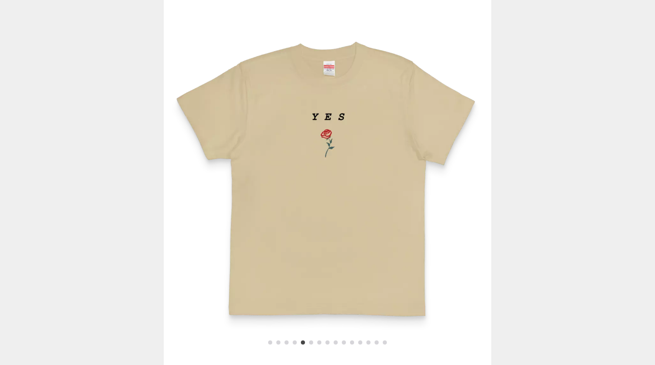

--- FILE ---
content_type: text/html; charset=UTF-8
request_url: https://pri-sma.jp/jp/choice/design/1569/7/21407?m=
body_size: 7404
content:
<!doctype html>
<html lang="ja" prefix="og: http://ogp.me/ns# fb: http://ogp.me/ns/fb# article: http://ogp.me/ns/article#">
<head>
<script src="https://www.googleoptimize.com/optimize.js?id=OPT-TFGKGXH"></script>
<meta charset="utf-8">
<meta http-equiv="X-UA-Compatible" content="IE=edge, chrome=1">
<meta name="SKYPE_TOOLBAR" content="SKYPE_TOOLBAR_PARSER_COMPATIBLE">
<meta name="viewport" content="width=device-width, minimum-scale=1, initial-scale=1, viewport-fit=cover, user-scalable=no">

<title>Rose</title>

<meta name="description" content="プリスマは、オリジナルデザインのTシャツやスマホケースがつくれるアプリです。他にも様々なアイテムをご用意しています。写真やイラスト・ロゴ、メッセージなどを入れるだけで世界にひとつだけのオリジナルデザインのアイテムがつくれます。">
<meta name="keywords" content="iPhoneケース, iPhoneカバー, スマホカバー, 自作, オリジナルグッズ, オリジナルTシャツ, クラスTシャツ, 推し活, K-POP, アクキー">

<!-- 読み込み失敗時style -->
<style>
	#readError {
		display: -webkit-flex;
		display: flex;
		-webkit-justify-content: center;
		justify-content: center;
		-webkit-align-items: center;
		align-items: center;
		height: 100vh;
	}

	.readError_wrap {
		-webkit-flex: 0 0 auto;
		flex: 0 0 auto;
		padding: 10px;
	}

	.readError_wrap p {
		text-align: center;
	}
</style>

<!-- script -->
<script src="//ajax.aspnetcdn.com/ajax/jQuery/jquery-3.0.0.min.js"></script>
<script src='https://pri-sma.jp/js/amplitude_event.js?1768986031'></script>


	<link rel="canonical" href="https://pri-sma.jp/jp/">


<!-- Global site tag (gtag.js) - Google Ads: 754069788 -->
<script async src="https://www.googletagmanager.com/gtag/js?id=AW-754069788"></script>
<script>
  window.dataLayer = window.dataLayer || [];
  function gtag(){dataLayer.push(arguments);}
  gtag('js', new Date());

  gtag('config', 'AW-754069788');
  gtag('config', 'UA-39064418-5');
  
  
  </script>

<script async src="https://s.yimg.jp/images/listing/tool/cv/ytag.js"></script>
<script>
window.yjDataLayer = window.yjDataLayer || [];
function ytag() { yjDataLayer.push(arguments); }
ytag({"type":"ycl_cookie"});
</script>


</head>
<body style="visibility:hidden">
<!-- Facebook Pixel Code -->
<script>
	!function(f,b,e,v,n,t,s)
	{if(f.fbq)return;n=f.fbq=function(){n.callMethod?
	n.callMethod.apply(n,arguments):n.queue.push(arguments)};
	if(!f._fbq)f._fbq=n;n.push=n;n.loaded=!0;n.version='2.0';
	n.queue=[];t=b.createElement(e);t.async=!0;
	t.src=v;s=b.getElementsByTagName(e)[0];
	s.parentNode.insertBefore(t,s)}(window, document,'script',
	'https://connect.facebook.net/en_US/fbevents.js');
	fbq('init', '304642548246039');
	fbq('track', 'PageView');
</script>
<noscript><img height="1" width="1" style="display:none"
	src="https://www.facebook.com/tr?id=304642548246039&ev=PageView&noscript=1"
/></noscript>
<!-- End Facebook Pixel Code -->

<!--====== コンテンツ ======-->
<!--============ コンテンツラップ ============-->
<div class="contentWrap">

	<!--====== メインコンテンツ ======-->
	<main id="detailView" class="content" role="main">

		<!--==== 画像の拡大リスト ====-->
		<div class="swiper-container">

			<!--== スライド本体 ==-->
			<div class="swiper-wrapper">
				<div class="swiper-slide">
					<div class="swiper-zoom-container">
						<img data-src="https://cdn.pri-sma.jp/upload/frame/1569/web_preview_tshirt.png?Expires=1800522029&amp;Signature=UYxD7HmuiK~8sWm3p8KdNu~Esj7UUyK3KNcZE1rK27HQz3EZggKuxV6yDDfH4p5QJcn3A22xFRTElW3IR7e0q~[base64]~lYCjIj1IonAX1gOXKGjvmdqEzhk6P8dOik5RdmfRifSTka~g__&amp;Key-Pair-Id=APKAI5VC4MFR6KFKBTPQ" class="swiper-lazy" />
						<div class="swiper-lazy-preloader"></div>
					</div>
				</div>
												<div class="swiper-slide">
					<div class="swiper-zoom-container">
						<img data-src="https://cdn.pri-sma.jp/upload/frame/1569/web_preview_tshirt_preview_21404.png?Expires=1800522031&amp;Signature=TPY~W5fYSoL95kj~82ve-hNjWUruq5mSdQ6gxZqkRag6PC8o~2I-Db5sbFUNQuLD6KjcZXCMjyb0GDTlmx~spERlGLVfVo9r~Rh0bV3oCUz8A7U-VZESUxnjoAXM4p8xUw~sc0SeVlA08Y~l7~cv1wIg0yhCndctBJb-q15ijXiPUFTcBL1k8CZsDlt0BBE44rTZuNCUr2ZIEdlc3XojAA3RelPYbrb4iBxnLZ9rhpJQX2OLSMoLDolcoADb7ZBJxVaEmWVbx0JUn-tD-l5TBCMH15RLt0HerovwEoFDnOEfYY1z6lGIBSoG0GlfaoZL04j6YjJt-PrpqxUqYK-u0g__&amp;Key-Pair-Id=APKAI5VC4MFR6KFKBTPQ" class="swiper-lazy" />
						<div class="swiper-lazy-preloader"></div>
					</div>
				</div>
								<div class="swiper-slide">
					<div class="swiper-zoom-container">
						<img data-src="https://cdn.pri-sma.jp/upload/frame/1569/web_preview_tshirt_preview_21405.png?Expires=1800522031&amp;Signature=G73c8r8t8TmfbXX~-FkhtIcXwPLVZW1DqGAkIRmJ3iUWoN3TKAtYXe91xzEub1tlkG-Go-wWGsFgerHk4w2nY5prwUEeEuyOY349geWR01GyZA1NkJZuynFrYpY7qbXmA6Ft52OFI71gA6LXD0Orr45RiwFNJ4sPnZQUWu2yVMJSi90fJoS1Q~tV004vHw7TlqqLcdXhAD82orhxQ4lbCOZE8hH0GO5HJX6lYBen7J~~9CpxenBYypbmXCAuTKjLVDcR5M8LDrsg-yaMHNnPeixfURy7LGNoM9LJopT73wKIe296llySgNq93ZqMnzYp9yQresFhjP~nA45gp9mKPA__&amp;Key-Pair-Id=APKAI5VC4MFR6KFKBTPQ" class="swiper-lazy" />
						<div class="swiper-lazy-preloader"></div>
					</div>
				</div>
								<div class="swiper-slide">
					<div class="swiper-zoom-container">
						<img data-src="https://cdn.pri-sma.jp/upload/frame/1569/web_preview_tshirt_preview_21406.png?Expires=1800522031&amp;Signature=ECrwjKiRTrIcVRmtxfLsbJeBbiJoyEAqpxZ3NQ46D7CJ05Gu2QfdPmM4Lm0HFtot4MLw8Rjhn4eJViT7sxiUFDbWBBzF19LuJ3k0ULLBZQUC-o62B8VEYYWOYKGSW7yysv6~ivQR0fhXlqM~CXaRdCBnLfCpERZQYAlXzNanGOUzw8CO~VppkcZrYtusVEOnjvPCc48gyiLuaCCOvi7RPzJHnWXEcZH5mZjALIFaMe1lyRtFMYPIvZY7PzU1X6B5MTEbMGXefDHv3m8pvhUruY32~i9iSOaLrxr57HnoNYFVKdU92oPXbVQIlJNjQOkJC0Umcn6EgEsGImRCUjvpTA__&amp;Key-Pair-Id=APKAI5VC4MFR6KFKBTPQ" class="swiper-lazy" />
						<div class="swiper-lazy-preloader"></div>
					</div>
				</div>
								<div class="swiper-slide">
					<div class="swiper-zoom-container">
						<img data-src="https://cdn.pri-sma.jp/upload/frame/1569/web_preview_tshirt_preview_21407.png?Expires=1800522031&amp;Signature=aEck30PmPjGww5L0-vJBr~9pEFoMi2P~bmRIVjHz8kq198cI4OeoJ369gr9H32jTkp4ukymCSmcHz6E5FmJfnitYFAu0GFrChYaopBbA1FXo-f5iDfu1s4B7RcfpI~[base64]~tw2xPA__&amp;Key-Pair-Id=APKAI5VC4MFR6KFKBTPQ" class="swiper-lazy" />
						<div class="swiper-lazy-preloader"></div>
					</div>
				</div>
								<div class="swiper-slide">
					<div class="swiper-zoom-container">
						<img data-src="https://cdn.pri-sma.jp/upload/frame/1569/web_preview_tshirt_preview_21408.png?Expires=1800522031&amp;Signature=csHghrRGCcKIj8vbYMXBtk2QeRVGPIvNEjCy5f-pY702kulgVLeqvqHMjOO7mNDWEyoF6dznmr705t9ITKorTcWXRcEIpkMm7W-0xGwtRqBJ-Wc~GSYuf7Pyd6ywaXCdskdKuvMvbt-wLJlyFh0kBhCGsg0E6vfh0mZ65yT~sY6XXyIu0x9g9Q8yNbD4CB0mIbDCNDLw8P6~VfcBkxdbIPj25w~coxq7TAppv5WQT1yYI2T~d0-2-tbh8vHU5i6VEBv-6grRnjmdSR9fiuM-dip8-NvRSCvN6rqdFIwHdtdo1dVrVfuctaYpZwILeZI9tik5RyQ8yQij37quNCTnDg__&amp;Key-Pair-Id=APKAI5VC4MFR6KFKBTPQ" class="swiper-lazy" />
						<div class="swiper-lazy-preloader"></div>
					</div>
				</div>
								<div class="swiper-slide">
					<div class="swiper-zoom-container">
						<img data-src="https://cdn.pri-sma.jp/upload/frame/1569/web_preview_tshirt_preview_21409.png?Expires=1800522031&amp;Signature=KP7BTbgqkEWnarMqx2nGmcpeROsGsBnn1OZsgrr6r8oxUinm7BTlwVojdX~[base64]~8~sNYnqc0-Q__&amp;Key-Pair-Id=APKAI5VC4MFR6KFKBTPQ" class="swiper-lazy" />
						<div class="swiper-lazy-preloader"></div>
					</div>
				</div>
								<div class="swiper-slide">
					<div class="swiper-zoom-container">
						<img data-src="https://cdn.pri-sma.jp/upload/frame/1569/web_preview_tshirt_preview_21410.png?Expires=1800522031&amp;Signature=iLhTvEoW5XP29BnTmMHgwba4b5tsIxdO1UGhoIktYEiF9rYZA6hJnCUrd-sw-XUs558KXPGrEBQ124NtGA-Wls3AXNCkGwfStvMK0N4z0NvSthl8JU0sqV-3ZPHqUoyDUtx3ttZvlbNvdSOvgQz2W6KtWq-Cws76W-z98180yIDId4TwU1~WIUmiZ~QTpaPFptEkuay6pUw0sLf5EbrcPtl-2pWg4Dp0qs3iIbB3KJRSl-1yq093TxbctFCOkw5cooGVhhMh8XeBxNNPqYIr-Pq~FlSvBa0bdfkKcANfe0D-fMwn6yCFuaYYrud~T2VPLL3t-2NJ2FpQru~6Iiqp5g__&amp;Key-Pair-Id=APKAI5VC4MFR6KFKBTPQ" class="swiper-lazy" />
						<div class="swiper-lazy-preloader"></div>
					</div>
				</div>
								<div class="swiper-slide">
					<div class="swiper-zoom-container">
						<img data-src="https://cdn.pri-sma.jp/upload/frame/1569/web_preview_tshirt_preview_29214.png?Expires=1800522031&amp;Signature=GMwo31UTaCKD2WeOIcPIeezU1XXldP96is8n6VY-3Fgqsw7sXTgSJIEhBHe7fg~V6ypDpd4acD3UiWcEF40vl7~ecf~LzpfN98Wg0d3X0IVHL8jo6OjwyN95NoQgNokI~C3e24UL7ByfHyWV8bJ2H5Uy8QY8QRN5qDI8jnAYGsgrAuLOk~CxS7AI1rMz~w1nwQevcqqA0HrHdcYc9szg4jYzR2lOwutYHtE9zDTYrKDjisSv0c9kbAht7dWidAVf7M~BoyvAfX3LjsztG4B79hc6CnapG1RELlXEJXeDEL3NhZOFTnzdcPMBmRA8HKcUJiGsU8jsAykcSAszxAyPxA__&amp;Key-Pair-Id=APKAI5VC4MFR6KFKBTPQ" class="swiper-lazy" />
						<div class="swiper-lazy-preloader"></div>
					</div>
				</div>
								<div class="swiper-slide">
					<div class="swiper-zoom-container">
						<img data-src="https://cdn.pri-sma.jp/upload/frame/1569/web_preview_tshirt_preview_29215.png?Expires=1800522031&amp;Signature=eKhEZPpzDO3J97VCdHZJvreN8jtEoZBKMBQ9K2G2qoTADELINZ8sHeSXQ8VA5Bmmm1qpH8ytjMsZktLAKI5VNDVAd5jZPfEL3X1~lkogeZzMwrghKWS8dnyXUGHr9Ms3c0yPxdm9L8i3lp-pC6AXBz-6KkvIMOsv8g1-GNlx1z1otJoTrQJuqgZ-Lrq~i6BOl2AWz-Y8JIVtwEcZtihCsQnsrBr447U7rgoS-1qFdfv24yJVvjw4I2HoJhTw22DO-1YRr9p8v7FIMh9B7VfFSKecYixz8zR5XDtmlvmfDNvMTEB9BR~Z915rzzMsOfdTbkpxvUc-DMShFwAiTA6iXw__&amp;Key-Pair-Id=APKAI5VC4MFR6KFKBTPQ" class="swiper-lazy" />
						<div class="swiper-lazy-preloader"></div>
					</div>
				</div>
								<div class="swiper-slide">
					<div class="swiper-zoom-container">
						<img data-src="https://cdn.pri-sma.jp/upload/frame/1569/web_preview_tshirt_preview_40883.png?Expires=1800522031&amp;Signature=iDJTfYZkzhR2tfyCQ14ZL6flxJhi4C6040crXQigFOFwDMTWl~spK1C1nr9zgry7C9Kv6Rlz58sHnwgkjzGT2zITKYW~VqzSnuIqwhiIt8hGSHgtk~7XMJh1mj6eKjBWFVewrs1QpGQmFZv29IVPcd1tUusLE6TUSsXUo7k8F1Q6KybqxlJcnnu8bYy3XW99ICKsGedtvDBVo54ifRDOUrqGgOyvS~EWQmV~2lIqoZhsT6QEthkDWDSYF9fUDneC7eLIB~MRDQQTB-vm~QhOq2tmm6eiglcBeTdzyHbD3LIfI2cAiGv0czsrfLGneVVwxFhD6~zR0B9OcUFNNmIglg__&amp;Key-Pair-Id=APKAI5VC4MFR6KFKBTPQ" class="swiper-lazy" />
						<div class="swiper-lazy-preloader"></div>
					</div>
				</div>
								<div class="swiper-slide">
					<div class="swiper-zoom-container">
						<img data-src="https://cdn.pri-sma.jp/upload/frame/1569/web_preview_tshirt_preview_40884.png?Expires=1800522031&amp;Signature=ZNOiTDjJMyvirEfDK3TdsVtB5QhHC8h9n5F9pMAyRzXCKLIUgZA8CadP0BYve1cyv3hM-NBL7MyG~aKPjytyvoTVWinLIiH8cprPLBbaoNhwF5-IaDIh1rHMSvDssSRv9gdsZdx3baFvXc3mAfz~g44FPUvF5tIgBV1cISQXB5RSfi~-iA-XXnXC0R1BfOep8OM0FYuq1p6kCZJnQ7wrG25WhDdvI78tJ7tmnQvTn8tKqpuc2SwMLgyTyFketc0EEXLhIfEmMf7FElFZ-icSm0aRbzfnGNl2pekGSMMbz0vIUHR9Wp-a9Fwy0blXtqSBgDKiI~RCg4WvHPgMd2yzwg__&amp;Key-Pair-Id=APKAI5VC4MFR6KFKBTPQ" class="swiper-lazy" />
						<div class="swiper-lazy-preloader"></div>
					</div>
				</div>
								<div class="swiper-slide">
					<div class="swiper-zoom-container">
						<img data-src="https://cdn.pri-sma.jp/upload/frame/1569/web_preview_tshirt_preview_40885.png?Expires=1800522031&amp;Signature=HZiHVRoLPRQ9R1O88HhTLe-AnCOOIVBm9JTtMPmhWz0EVlmfxahRqkkT8-oKR~CZyimkr7YW6SYpFOM7qTNf6Hyr-HvBkzE1NIeBsxDrWe8nv53ykiOJX~vpEG1rDoqaQC18MAWuSLzTjgPagY21FTPUYbLmdv9RSyTpbwPa9E9IMpIaZj3ww1I9PUExogfQFGhDnjBeZrREyJFrGIOdg2MtcWSIuWMn1C6N80jb1V67ycMUKSqZEknr3nSyVB7hCUgVnyQioA1YYFTfJ0EpgoLVMEulShhytd2wiZoMc1zZbPxfICY~6GAoE~N4jb2-0v-XvcMEzNxW70qQPAiOAg__&amp;Key-Pair-Id=APKAI5VC4MFR6KFKBTPQ" class="swiper-lazy" />
						<div class="swiper-lazy-preloader"></div>
					</div>
				</div>
								<div class="swiper-slide">
					<div class="swiper-zoom-container">
						<img data-src="https://cdn.pri-sma.jp/upload/frame/1569/web_preview_tshirt_preview_21411.png?Expires=1800522031&amp;Signature=Q~MUg0ZqRuSQgvC0AMQhpCJcEZKF8sRUY98Ds9bh4tr8cd0TD8Ugxkpo7pzCcyoOrzZYFU7QK5RthYfpN099HvKj6QBzM~CMMhXji4Qa4JWa~9tcVIyioZxRL2~[base64]~dLsr67iSBimEVRIA__&amp;Key-Pair-Id=APKAI5VC4MFR6KFKBTPQ" class="swiper-lazy" />
						<div class="swiper-lazy-preloader"></div>
					</div>
				</div>
								<div class="swiper-slide">
					<div class="swiper-zoom-container">
						<img data-src="https://cdn.pri-sma.jp/upload/frame/1569/web_preview_tshirt_preview_21412.png?Expires=1800522031&amp;Signature=CgQk1qHXvE1Hu6Ok517Flk~v1tzCwpLCEU1uQS7zUP2Wlky0HyBJGAtN-HgqttCkyOOA0QkGq6-kCP6T3DDJk3DTTqZS25D-fspeo~OWVRsxozfLp4D9-LRRH2J2Mm4W2PUgJqSbpAZf7PhrL4zp~7wU~-E6vGHKIV1lM0bspusQI98kSOqJGH1WcGpm~Df0nJILY3vRT~O4ySfXsSe2~YJxaj9i1E4J9phQsZsoDARrl7AiFWn2j~5URBVYfY8O0QFyn94r~HER6LdfCo-~1C1gftSlktPw7x4yAmAKo~Xc7Q-z7vxbSIfEofJqkvBRXhffEZWj4kfFcL5ymBiFLQ__&amp;Key-Pair-Id=APKAI5VC4MFR6KFKBTPQ" class="swiper-lazy" />
						<div class="swiper-lazy-preloader"></div>
					</div>
				</div>
											</div>
			<!--== //スライド本体 ==-->

			<!--== スライドページネーション ==-->
			<div class="swiper-pagination"></div>
			<!--== //スライドページネーション ==-->

		</div>
		<!--==== //画像の拡大リスト ====-->

	</main>
	<!--====== メインコンテンツ ======-->

</div>
<!--============ //コンテンツラップ ============-->

<!-- plugin -->
<link rel="stylesheet" href="https://cdn.pri-sma.jp/web/css/swiper_20191031d.css" media="all">
<script src="https://cdnjs.cloudflare.com/ajax/libs/Swiper/4.4.6/js/swiper.min.js"></script>

<script>
$(document).ready(function(){
	var hSize = $(window).height();
	$('#detailView').height(hSize);
});
	
function onLoadCSS()
{
	var swiper = new Swiper('.swiper-container', {
		zoom: true,
		pagination: {
			el: '.swiper-pagination',
		},
		preloadImages: false,
		lazy: true,
		lazyLoadingInPrevNext: true
	});
	swiper.on('zoomChange',function (scale) {
	//	console.log('zoom中？'+swiper.zoom.scale+"/"+scale+"/"+$(".swiper-button-prev").css('display'));
		if(scale != 1)
		{
			// 拡大中：UIを隠す
			$(".swiper-pagination").hide();
		}
		else
		{
			$(".swiper-pagination").show();
		}
	});
	swiper.slideTo(4,0.1);	// 初期表示に移動
}
</script>
<!--====== //コンテンツ ======-->

<script src="https://pri-sma.jp/js/jquery.skOuterClick.js?1768986031"></script>

<script>
var app_type = "other";

// title->App
function page_propeties() {
	var json = {
			"title": "Rose",
			"screen": "template detail",
				};
	return JSON.stringify(json);
}

//CSS読込
var cb = function() {
	var done = false;
	var l = document.createElement('link');
	l.rel = 'stylesheet';
			l.href = 'https://cdn.pri-sma.jp/web/css/app_style_20230224.css';
		var h = document.getElementsByTagName('head')[0];
//	h.parentNode.insertBefore(l, h);
	h.appendChild(l);
	l.onload = l.onreadystatechange = function() {
		if ( !done && (!this.readyState || this.readyState === "loaded" || this.readyState === "complete") ) {
			done = true;

			// Handle memory leak in IE
			l.onload = l.onreadystatechange = null;
			if(typeof onLoadCSS == "function")
			{
				onLoadCSS();
			}
			document.body.style.visibility='visible';
						
		}
	};
	l.onerror = function() {
		if(done == false)
		{
			document.body.innerHTML = '<div class="container"><div id="readError"><div class="readError_wrap"><p>読み込みに失敗しました。<br>一度戻って再度読み込み直してください。</p></div></div></div>';
			document.body.style.visibility='visible';
		}
	};


};
var raf = requestAnimationFrame || mozRequestAnimationFrame || webkitRequestAnimationFrame || msRequestAnimationFrame;
if (raf) raf(cb);
else window.addEventListener('load', cb);

if(typeof added_ga === "function"){
	added_ga();
}



</script>



<script type="text/javascript">
 (function(w,d,s){
  var f=d.getElementsByTagName(s)[0],j=d.createElement(s);
  j.async=true;j.src='https://dmp.im-apps.net/js/1014510/0001/itm.js';
  f.parentNode.insertBefore(j, f);
 })(window,document,'script');
</script>

</body>
</html>